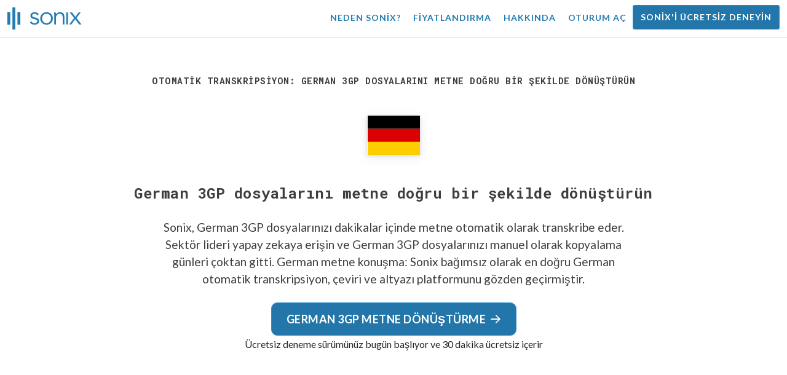

--- FILE ---
content_type: text/html; charset=utf-8
request_url: https://sonix.ai/tr/convert-german-3gp-files-to-text
body_size: 11604
content:
<!DOCTYPE html><html lang="tr"><head><title>German 3GP dosyalarını metne dönüştürün | Sonix</title><script>window.dataLayer = window.dataLayer || [];
dataLayer.push({'userId': ''});
dataLayer.push({'sonixId': ''});
dataLayer.push({'sonixIsCustomer': ''});</script><script>(function(w,d,s,l,i){w[l]=w[l]||[];w[l].push({'gtm.start': new Date().getTime(),event:'gtm.js'});var f=d.getElementsByTagName(s)[0], j=d.createElement(s),dl=l!='dataLayer'?'&l='+l:'';j.async=true;j.src= 'https://www.googletagmanager.com/gtm.js?id='+i+dl;f.parentNode.insertBefore(j,f); })(window,document,'script','dataLayer','GTM-TLWL6QS');</script><script>// Push pageview event after GTM loads
dataLayer.push({
  'event': 'page_view',
  'page_path': window.location.pathname,
  'page_title': document.title,
  'page_location': window.location.href
});</script><meta charset="utf-8" /><meta content="width=device-width, initial-scale=1, minimum-scale=1, shrink-to-fit=no" name="viewport" /><meta content="#237bb3" name="theme-color" /><meta content="Sonix, en son konuşmadan metne teknolojimizi kullanarak German 3GP dosyalarını metne dönüştürmenin en iyi yoludur. Sonix bağımsız olarak en doğru German transkripsiyon, çeviri ve altyazı hizmeti olarak incelenmiştir. Sonix&quot;i bugün ücretsiz deneyin!" name="description" /><meta content="on" http-equiv="x-dns-prefetch-control" /><link href="//ajax.googleapis.com" rel="dns-prefetch" /><link href="//fonts.googleapis.com" rel="dns-prefetch" /><link href="//cdnjs.cloudflare.com" rel="dns-prefetch" /><link href="//www.googletagmanager.com" rel="dns-prefetch" /><link href="https://sonix.ai/tr/convert-german-3gp-files-to-text" rel="canonical" /><link href="https://sonix.ai/convert-german-3gp-files-to-text" hreflang="x-default" rel="alternate" /><link href="https://sonix.ai/convert-german-3gp-files-to-text" hreflang="en" rel="alternate" /><link href="https://sonix.ai/es/convert-german-3gp-files-to-text" hreflang="es" rel="alternate" /><link href="https://sonix.ai/de/convert-german-3gp-files-to-text" hreflang="de" rel="alternate" /><link href="https://sonix.ai/fr/convert-german-3gp-files-to-text" hreflang="fr" rel="alternate" /><link href="https://sonix.ai/ru/convert-german-3gp-files-to-text" hreflang="ru" rel="alternate" /><link href="https://sonix.ai/pt/convert-german-3gp-files-to-text" hreflang="pt" rel="alternate" /><link href="https://sonix.ai/nl/convert-german-3gp-files-to-text" hreflang="nl" rel="alternate" /><link href="https://sonix.ai/zh/convert-german-3gp-files-to-text" hreflang="zh" rel="alternate" /><link href="https://sonix.ai/tr/convert-german-3gp-files-to-text" hreflang="tr" rel="alternate" /><link href="https://sonix.ai/da/convert-german-3gp-files-to-text" hreflang="da" rel="alternate" /><link href="https://sonix.ai/ja/convert-german-3gp-files-to-text" hreflang="ja" rel="alternate" /><meta content="German 3GP dosyalarını metne dönüştürün | Sonix" itemprop="name" /><meta content="Sonix, en son konuşmadan metne teknolojimizi kullanarak German 3GP dosyalarını metne dönüştürmenin en iyi yoludur. Sonix bağımsız olarak en doğru German transkripsiyon, çeviri ve altyazı hizmeti olarak incelenmiştir. Sonix&quot;i bugün ücretsiz deneyin!" itemprop="description" /><meta content="https://sonix.ai/sonix-share-image.jpg" itemprop="image" /><meta content="summary" name="twitter:card" /><meta content="@trysonix" name="twitter:site" /><meta content="German 3GP dosyalarını metne dönüştürün | Sonix" name="twitter:title" /><meta content="Sonix, en son konuşmadan metne teknolojimizi kullanarak German 3GP dosyalarını metne dönüştürmenin en iyi yoludur. Sonix bağımsız olarak en doğru German transkripsiyon, çeviri ve altyazı hizmeti olarak incelenmiştir. Sonix&quot;i bugün ücretsiz deneyin!" name="twitter:description" /><meta content="@trysonix" name="twitter:creator" /><meta content="https://sonix.ai/sonix-share-image.jpg" name="twitter:image:src" /><meta content="German 3GP dosyalarını metne dönüştürün | Sonix" property="og:title" /><meta content="article" property="og:type" /><meta content="https://sonix.ai/tr/convert-german-3gp-files-to-text" property="og:url" /><meta content="https://sonix.ai/sonix-share-image.jpg" property="og:image" /><meta content="https://sonix.ai/sonix-share-image.jpg" property="og:image:secure_url" /><meta content="Sonix, en son konuşmadan metne teknolojimizi kullanarak German 3GP dosyalarını metne dönüştürmenin en iyi yoludur. Sonix bağımsız olarak en doğru German transkripsiyon, çeviri ve altyazı hizmeti olarak incelenmiştir. Sonix&quot;i bugün ücretsiz deneyin!" property="og:description" /><meta content="Sonix" property="og:site_name" /><meta content="tr" property="og:locale" /><meta content="1013691755439806" property="fb:admins" /><script src="//d2wy8f7a9ursnm.cloudfront.net/v4/bugsnag.min.js"></script><script>window.bugsnagClient = bugsnag({
  apiKey: '93e57eeb3b18542fed46e12c5b7cd686',
  appVersion: '1.1',
  user: {"id":null,"name":null,"email":null}
})</script><script>/*! loadCSS. [c]2017 Filament Group, Inc. MIT License */
/* This file is meant as a standalone workflow for
- testing support for link[rel=preload]
- enabling async CSS loading in browsers that do not support rel=preload
- applying rel preload css once loaded, whether supported or not.
*/
(function (w) {
  "use strict";
  // rel=preload support test
  if (!w.loadCSS) {
    w.loadCSS = function () {
    };
  }
  // define on the loadCSS obj
  var rp = loadCSS.relpreload = {};
  // rel=preload feature support test
  // runs once and returns a function for compat purposes
  rp.support = (function () {
    var ret;
    try {
      ret = w.document.createElement("link").relList.supports("preload");
    } catch (e) {
      ret = false;
    }
    return function () {
      return ret;
    };
  })();

  // if preload isn't supported, get an asynchronous load by using a non-matching media attribute
  // then change that media back to its intended value on load
  rp.bindMediaToggle = function (link) {
    // remember existing media attr for ultimate state, or default to 'all'
    var finalMedia = link.media || "all";

    function enableStylesheet() {
      // unbind listeners
      if (link.addEventListener) {
        link.removeEventListener("load", enableStylesheet);
      } else if (link.attachEvent) {
        link.detachEvent("onload", enableStylesheet);
      }
      link.setAttribute("onload", null);
      link.media = finalMedia;
    }

    // bind load handlers to enable media
    if (link.addEventListener) {
      link.addEventListener("load", enableStylesheet);
    } else if (link.attachEvent) {
      link.attachEvent("onload", enableStylesheet);
    }

    // Set rel and non-applicable media type to start an async request
    // note: timeout allows this to happen async to let rendering continue in IE
    setTimeout(function () {
      link.rel = "stylesheet";
      link.media = "only x";
    });
    // also enable media after 3 seconds,
    // which will catch very old browsers (android 2.x, old firefox) that don't support onload on link
    setTimeout(enableStylesheet, 3000);
  };

  // loop through link elements in DOM
  rp.poly = function () {
    // double check this to prevent external calls from running
    if (rp.support()) {
      return;
    }
    var links = w.document.getElementsByTagName("link");
    for (var i = 0; i < links.length; i++) {
      var link = links[i];
      // qualify links to those with rel=preload and as=style attrs
      if (link.rel === "preload" && link.getAttribute("as") === "style" && !link.getAttribute("data-loadcss")) {
        // prevent rerunning on link
        link.setAttribute("data-loadcss", true);
        // bind listeners to toggle media back
        rp.bindMediaToggle(link);
      }
    }
  };

  // if unsupported, run the polyfill
  if (!rp.support()) {
    // run once at least
    rp.poly();

    // rerun poly on an interval until onload
    var run = w.setInterval(rp.poly, 500);
    if (w.addEventListener) {
      w.addEventListener("load", function () {
        rp.poly();
        w.clearInterval(run);
      });
    } else if (w.attachEvent) {
      w.attachEvent("onload", function () {
        rp.poly();
        w.clearInterval(run);
      });
    }
  }


  // commonjs
  if (typeof exports !== "undefined") {
    exports.loadCSS = loadCSS;
  }
  else {
    w.loadCSS = loadCSS;
  }
}(typeof global !== "undefined" ? global : this) );</script><script src="https://kit.fontawesome.com/ab8a76ed57.js" crossorigin="anonymous" async="async"></script><script>WebFontConfig = {
  google: { families: ['Lato:300,400,700', 'Roboto+Mono:400,700&display=swap'] }
};
(function(d) {
  var wf = d.createElement('script'), s = d.scripts[0];
  wf.src = 'https://ajax.googleapis.com/ajax/libs/webfont/1.6.26/webfont.js';
  wf.async = true;
  s.parentNode.insertBefore(wf, s);
})(document);</script><link href="/apple-touch-icon.png?v=7k4vWN7x9l" rel="apple-touch-icon" sizes="180x180" /><link href="/favicon-32x32.png?v=7k4vWN7x9l" rel="icon" sizes="32x32" type="image/png" /><link href="/favicon-16x16.png?v=7k4vWN7x9l" rel="icon" sizes="16x16" type="image/png" /><link href="/site.webmanifest?v=7k4vWN7x9l" rel="manifest" /><link color="#2276aa" href="/safari-pinned-tab.svg?v=7k4vWN7x9l" rel="mask-icon" /><link href="/favicon.ico?v=7k4vWN7x9l" rel="shortcut icon" /><meta content="Sonix" name="apple-mobile-web-app-title" /><meta content="Sonix" name="application-name" /><meta content="#2276aa" name="msapplication-TileColor" /><meta content="#ffffff" name="theme-color" /><link rel="stylesheet" href="/packs/css/corp-fac5493d.css" media="screen" /><script src="/packs/js/corp-894ebef45500e496bcf6.js"></script><script async="" src="https://accounts.google.com/gsi/client"></script></head><body id="page--top"><noscript><iframe height="0" src="https://www.googletagmanager.com/ns.html?id=GTM-TLWL6QS" style="display:none;visibility:hidden" width="0"></iframe></noscript><div class="fixed-top corp-top"><nav class="navbar navbar-expand-md navbar-blue" role="navigation"><div class="container-fluid"><a class="navbar-brand" href="/?locale=tr"><img width="121px" height="36px" style="max-height: 2.25rem;" alt="Sonix Home | En son yapay zeka teknolojisi ile ses ve videonuzu otomatik olarak transkribe edin" src="/packs/media/images/brand/sonix-logo-corp-blue-e410f51ea5d828c873016d7e925b9386.svg" /></a><button aria-controls="navbarNavDropdown" aria-expanded="false" aria-label="Toggle navigation" class="navbar-toggler navbar-toggler-right" data-bs-target="#navbarNavDropdown" data-bs-toggle="collapse" type="button"><span class="navbar-toggler-icon"></span></button><div class="collapse navbar-collapse" id="navbarNavDropdown"><ul class="navbar-nav"></ul><ul class="navbar-nav ms-auto"><li class="nav-item"><a class="nav-link" href="/tr/features">Neden Sonix?</a></li><li class="nav-item"><a class="nav-link" href="/tr/pricing">Fiyatlandırma</a></li><li class="nav-item"><a class="nav-link" href="/tr/about">Hakkında</a></li><li class="nav-item"><a class="nav-link me-2" href="/accounts/sign_in?locale=tr">Oturum aç</a></li><li class="nav-item"><a class="nav-link btn btn-cta" href="/accounts/sign_up?locale=tr">Sonix&#39;i ücretsiz deneyin</a></li></ul></div></div></nav></div><header class="background--corp-full-width py-5"><div class="header--headline"><div class="container"><div class="row justify-content-center"><div class="col-sm-12 col-lg-10 text-md-center"><div class="header--icon"><h1 class="mb-5">Otomatik transkripsiyon: German 3GP dosyalarını metne doğru bir şekilde dönüştürün</h1><i class="fa-4x flag-icon mx-2 shadow--box-sm flag-icon-de"></i></div><h2 class="cd-headline letters type mb-0">German 3GP dosyalarını metne doğru bir şekilde dönüştürün</h2><p class="text--size-1200rem mb-4 px-md-5 mx-md-4">Sonix, German 3GP dosyalarınızı dakikalar içinde metne otomatik olarak transkribe eder. Sektör lideri yapay zekaya erişin ve German 3GP dosyalarınızı manuel olarak kopyalama günleri çoktan gitti.&nbsp;<a target="_blank" class="text--color" href="/tr/languages/transcribe-german-audio?filetype=3gp">German metne konuşma:</a>&nbsp;Sonix bağımsız olarak en doğru German otomatik transkripsiyon, çeviri ve altyazı platformunu gözden geçirmiştir.</p><div class="header--cta"><a class="btn btn-primary btn-lg btn-radius-10 mb-1" href="/accounts/sign_up?locale=tr&amp;utm_campaign=convert-language-filetypes&amp;utm_medium=seo&amp;utm_source=lp&amp;utm_term=convert-german-3gp">German 3GP metne dönüştürme<i class="far fa-arrow-right ms-2"></i></a><div class="header--cta-text">Ücretsiz deneme sürümünüz bugün başlıyor ve 30 dakika ücretsiz içerir</div></div></div></div></div></div></header><main><section class="section--box-shadow-none"><div class="container py-5"><div class="row"><div class="col-sm-12"><div class="divider--title"><div class="divider--line"></div><div class="divider--title-content"><h2>Binlerce Sonix müşterisi, German 3GP dosyasını metne dönüştürüyor&nbsp;<img draggable="false" title=":sparkling_heart:" alt="💖" src="https://cdnjs.cloudflare.com/ajax/libs/twemoji/11.1.0/2/svg/1f496.svg" class="emoji"></h2></div><div class="divider--line"></div></div></div></div><div class="row"><div class="col-sm-12"><div class="scroller--wrapper"><ul id="scroller-logos"><li><img class="img-fluid" alt="Google German 3GP dosyalarının metne oluşturulması için Sonix tarafından otomatik transkripsiyon kullanır" title="Google Sonix ile ses ve video dosyalarını otomatik olarak transkribe eder, çevirir, altyazıları ve düzenler. Dünya çapında milyonlarca kullanıcı tarafından seviliyor." src="/packs/media/images/corp/logos/sonix-customer-google-ccc2300f176e6d8728daf2e0ac192bc9.png" /></li><li><img class="img-fluid" alt="Microsoft German 3GP dosyalarının metne oluşturulması için Sonix tarafından otomatik transkripsiyon kullanır" title="Microsoft Sonix ile ses ve video dosyalarını otomatik olarak transkribe eder, çevirir, altyazıları ve düzenler. Dünya çapında milyonlarca kullanıcı tarafından seviliyor." src="/packs/media/images/corp/logos/sonix-customer-microsoft-c30479fded1ee64e7c682a3abd7830ca.png" /></li><li><img class="img-fluid" alt="NBC Universal German 3GP dosyalarının metne oluşturulması için Sonix tarafından otomatik transkripsiyon kullanır" title="NBC Universal Sonix ile ses ve video dosyalarını otomatik olarak transkribe eder, çevirir, altyazıları ve düzenler. Dünya çapında milyonlarca kullanıcı tarafından seviliyor." src="/packs/media/images/corp/logos/sonix-customer-nbc-universal-c90c36bd7d4e6556ed293a5ab8edc04c.png" /></li><li><img class="img-fluid" alt="ESPN German 3GP dosyalarının metne oluşturulması için Sonix tarafından otomatik transkripsiyon kullanır" title="ESPN Sonix ile ses ve video dosyalarını otomatik olarak transkribe eder, çevirir, altyazıları ve düzenler. Dünya çapında milyonlarca kullanıcı tarafından seviliyor." src="/packs/media/images/corp/logos/sonix-customer-espn-f1e33f34011faf8a1f0261f8f2b0c0f4.png" /></li><li><img class="img-fluid" alt="Stanford University German 3GP dosyalarının metne oluşturulması için Sonix tarafından otomatik transkripsiyon kullanır" title="Stanford University Sonix ile ses ve video dosyalarını otomatik olarak transkribe eder, çevirir, altyazıları ve düzenler. Dünya çapında milyonlarca kullanıcı tarafından seviliyor." src="/packs/media/images/corp/logos/sonix-customer-stanford-fff124a302a7f087792f318e472a697f.png" /></li><li><img class="img-fluid" alt="Yale University German 3GP dosyalarının metne oluşturulması için Sonix tarafından otomatik transkripsiyon kullanır" title="Yale University Sonix ile ses ve video dosyalarını otomatik olarak transkribe eder, çevirir, altyazıları ve düzenler. Dünya çapında milyonlarca kullanıcı tarafından seviliyor." src="/packs/media/images/corp/logos/sonix-customer-yale-1e8dbbb1cb64ff43b9df835aefd914c7.png" /></li><li><img class="img-fluid" alt="ABC News German 3GP dosyalarının metne oluşturulması için Sonix tarafından otomatik transkripsiyon kullanır" title="ABC News Sonix ile ses ve video dosyalarını otomatik olarak transkribe eder, çevirir, altyazıları ve düzenler. Dünya çapında milyonlarca kullanıcı tarafından seviliyor." src="/packs/media/images/corp/logos/sonix-customer-abc-news-7ffba98bf6790b0fc96684ecb968db07.png" /></li><li><img class="img-fluid" alt="Quartz German 3GP dosyalarının metne oluşturulması için Sonix tarafından otomatik transkripsiyon kullanır" title="Quartz Sonix ile ses ve video dosyalarını otomatik olarak transkribe eder, çevirir, altyazıları ve düzenler. Dünya çapında milyonlarca kullanıcı tarafından seviliyor." src="/packs/media/images/corp/logos/sonix-customer-quartz-ab3881748b99f8d2fb6a7c02a55b26a3.png" /></li><li><img class="img-fluid" alt="CNBC German 3GP dosyalarının metne oluşturulması için Sonix tarafından otomatik transkripsiyon kullanır" title="CNBC Sonix ile ses ve video dosyalarını otomatik olarak transkribe eder, çevirir, altyazıları ve düzenler. Dünya çapında milyonlarca kullanıcı tarafından seviliyor." src="/packs/media/images/corp/logos/sonix-customer-cnbc-c85aa54ae8ba3ef8330d960779f6df41.png" /></li><li><img class="img-fluid" alt="CIBC German 3GP dosyalarının metne oluşturulması için Sonix tarafından otomatik transkripsiyon kullanır" title="CIBC Sonix ile ses ve video dosyalarını otomatik olarak transkribe eder, çevirir, altyazıları ve düzenler. Dünya çapında milyonlarca kullanıcı tarafından seviliyor." src="/packs/media/images/corp/logos/sonix-customer-cibc-a5e101bd74b192eb064e4c42706339fe.png" /></li><li><img class="img-fluid" alt="University of Arizona German 3GP dosyalarının metne oluşturulması için Sonix tarafından otomatik transkripsiyon kullanır" title="University of Arizona Sonix ile ses ve video dosyalarını otomatik olarak transkribe eder, çevirir, altyazıları ve düzenler. Dünya çapında milyonlarca kullanıcı tarafından seviliyor." src="/packs/media/images/corp/logos/sonix-customer-university-of-arizona-9f3c05a970202464ed906766b4fa6629.png" /></li></ul><script>var slider = tns({
  container: '#scroller-logos',
  controls: false,
  items: 2,
  speed: 500,
  autoplay: true,
  autoplayHoverPause: true,
  autoplayTimeout: 1800,
  nav: false,
  autoplayButtonOutput: false,
  gutter: 16,
  responsive: {
    768: {
      items: 3
    },
    1200: {
      items: 4
    }
  }
});</script></div></div></div></div><div class="container pb-5"><div class="row"><div class="col-sm-12"><div class="corp-breadcrumbs"><a href="/?locale=tr">Ana Sayfa</a> &raquo; <a href="/tr/languages">Desteklenen diller</a> &raquo; <a href="/tr/online-german-transcription-software">German</a> &raquo; German 3GP dosyalarını metne dönüştür</div></div><div class="col-sm-12"><div class="divider--title"><div class="divider--line"></div><div class="divider--title-content"><h2>German 3GP dosyasını metne dönüştürmenin en iyi yolu nedir?&nbsp;<img draggable="false" title=":clipboard:" alt="📋" src="https://cdnjs.cloudflare.com/ajax/libs/twemoji/11.1.0/2/svg/1f4cb.svg" class="emoji"></h2></div><div class="divider--line"></div></div></div></div><div class="row justify-content-between mt-4"><div class="col-sm-12 col-lg-8"><h3>German 3GP dosyasını metne dönüştürmek için Sonix kullanın</h3><p>German 3GP dosyalarınızı metne hızlı ve kolay bir şekilde dönüştürmek için şu altı kolay adımı izleyin:</p><ul class="list-group list-group-hover mb-3"><li class="list-group-item"><div class="media"><div class="media-body col-8"><h4>Adım 1: Sonix hesabınıza giriş yapın</h4><p><a target="_blank" class="link--underline" href="/accounts/sign_up?locale=tr">Eğer bir hesabınız yoksa Sonix&#39;in ücretsiz hesabına kaydolabilirsiniz.</a>—30 dakikalık ücretsiz transkripsiyon/çeviri.</p></div><img class="col-4 align-self-center img-fluid img-border img-magnify" data-toggle="modal" data-target="#imageMagnifyModal" title="1. Adım: Giriş ekranı" alt="Sonix hesabınıza giriş yapın" src="/packs/media/images/landing/screenshots/convert_language_filetype/convert-to-text-step-1-b46121b4915635b871a29fbb0db287a0.jpg" /></div></li><li class="list-group-item"><div class="media"><div class="media-body col-8"><h4>Adım 2: German 3GP dosyanızı yükleyin</h4><p>Sonix&#39;te, “Yükle” ye tıklayın ve bilgisayarınızda German 3GP dosyasını bulun.</p></div><img class="col-4 align-self-center img-fluid img-border img-magnify" data-toggle="modal" data-target="#imageMagnifyModal" title="Adım 2: German 3GP dosyanızı yükleyin" alt="%{v_language} %{v_filetype} dosyanızı Sonix&#39;e yükleyin" src="/packs/media/images/landing/screenshots/convert_language_filetype/convert-to-text-step-2-38e7f2960171d038a79c6b9d43335137.jpg" /></div></li><li class="list-group-item"><div class="media"><div class="media-body col-8"><h4>Adım 3: Dil seç: German</h4><p>Açılır menüden &#39;Hangi dilde konuşulmuş&#39; soran German öğesini seçin. Ardından, “Transkribe” düğmesine tıklayın.</p></div><img class="col-4 align-self-center img-fluid img-border img-magnify" data-toggle="modal" data-target="#imageMagnifyModal" title="3. Adım: Sonix dil açılır menüsünden German öğesini seçin" alt="Sonix&#39;e dosyanızda konuşulan dili söyle: %{v_language}" src="/packs/media/images/landing/screenshots/convert_language_filetype/convert-to-text-step-3-a850038e7fcb183a2dab95dddc504818.jpg" /></div></li><li class="list-group-item"><div class="media"><div class="media-body col-8"><h4 class="mb-0">Adım 4: Sonix, 3GP dosyanızı transkribe eder</h4><p>Sonix, German 3GP dosyanızı German metne dönüştürür.</p></div><img class="col-4 align-self-center img-fluid img-border img-magnify" data-toggle="modal" data-target="#imageMagnifyModal" title="Adım 4: Sonix&#39;in German 3GP dosyanızı yazmasına izin verin" alt="Sonix, %{v_language} %{v_filetype} dosyanızı metne dönüştürmek için gelişmiş transkripsiyon algoritmalarını kullanacak" src="/packs/media/images/landing/screenshots/convert_language_filetype/convert-to-text-step-4-6157a893b3b52b36e3fa16081226a11c.jpg" /></div></li><li class="list-group-item"><div class="media"><div class="media-body col-8"><h4>Adım 5: German transkript parlatma</h4><p>German transkriptinizi, mükemmel şekilde yazılmamış sözcükleri düzeltmek için doğrudan tarayıcınıza yazarak düzenleyin.</p></div><img class="col-4 align-self-center img-fluid img-border img-magnify" data-toggle="modal" data-target="#imageMagnifyModal" title="Adım 5: Editörümüzde German transkript düzenleyin ve parlatın" alt="%{v_language} transkriptinizi parlatmak için Sonix AudioText Düzenleyicisi&#39;ni kullanın" src="/packs/media/images/landing/screenshots/convert_language_filetype/convert-to-text-step-5-e32981ce9b3b388741a3b51737f40308.jpg" /></div></li><li class="list-group-item"><div class="media"><div class="media-body col-8"><h4>Adım 6: German metnini aktarma</h4><p>German metnini MS Word, PDF, altyazı veya basit bir metin dosyası dahil olmak üzere istediğiniz formata dışa aktarın.</p></div><img class="col-4 align-self-center img-fluid img-border img-magnify" data-toggle="modal" data-target="#imageMagnifyModal" title="Adım 6: German transkriptini en sevdiğiniz dosya biçimi dosyasına dışa aktarın" alt="%{v_language} transkriptini MS Word, PDF, Altyazı veya metin dosyası olarak dışa aktarın." src="/packs/media/images/landing/screenshots/convert_language_filetype/convert-to-text-step-6-61c0dc9c570b4b94aef77bd6208f6b39.jpg" /></div></li></ul><p>Hepsi bitti! German 3GP dosyanızı başarıyla metne dönüştürdün!</p></div><div class="col-sm-12 col-lg-4"><div class="pb-4"><h3>German transkriptlerinin doğruluğunu nasıl artırabilirim?</h3><p>Sonix&#39;e yüklediğiniz German 3GP dosyasının kalitesini artırarak başlayın. Lütfen yüksek kaliteli kayıt ekipmanı kullanın, sessiz bir ortamda kayıt yapın ve transkriptlerinizin mümkün olduğunca doğru olduğundan emin olmak için konuşmacılarinizin net bir şekilde konuşmasını sağlayın.</p></div><div class="pb-4"><h3>Yüklediğim German 3GP dosyası için herhangi bir tavsiye var mı?</h3><p>Evet, lütfen German 3GP dosyanızın ses parçasını fazla sıkıştırmayın veya aşırı filtrelemeyin. Sesinizin yüksek kaliteli bir sürümünü yükleyerek size en iyi doğruluk düzeyini sunabiliriz.</p></div><div class="pb-4"><h3>3GP dışında, diğer ses/video dosyalarını destekliyor musunuz?</h3><p>Evet, yapıyoruz! Aşağıdaki dosya türlerini Sonix ile German dosyasına dönüştürebilirsiniz:</p><ul class="list-group"><li class="list-group-item"><a class="d-block link--arrow-right" href="https://sonix.ai/tr/convert-german-m2v-files-to-text">German M2V dosyasını metne dönüştürme</a></li><li class="list-group-item"><a class="d-block link--arrow-right" href="https://sonix.ai/tr/convert-german-moov-files-to-text">German MOOV dosyasını metne dönüştürme</a></li><li class="list-group-item"><a class="d-block link--arrow-right" href="https://sonix.ai/tr/convert-german-amr-files-to-text">German AMR dosyasını metne dönüştürme</a></li><li class="list-group-item"><a class="d-block link--arrow-right" href="https://sonix.ai/tr/convert-german-aifc-files-to-text">German AIFC dosyasını metne dönüştürme</a></li><li class="list-group-item"><a class="d-block link--arrow-right" href="https://sonix.ai/tr/convert-german-weba-files-to-text">German WEBA dosyasını metne dönüştürme</a></li></ul></div></div></div></div><div class="container mb-5"><div class="row"><div class="col-sm-12"><div class="divider--title"><div class="divider--line"></div><div class="divider--title-content"><h2>Müşteriler Sonix&#39;in otomatik transkripsiyonu hakkında ne diyor&nbsp;<img draggable="false" title=":cupid:" alt="💘" src="https://cdnjs.cloudflare.com/ajax/libs/twemoji/11.1.0/2/svg/1f498.svg" class="emoji"></h2></div><div class="divider--line"></div></div></div></div><div class="row justify-content-center"><div class="col-sm-12 col-md-6"><div class="text-center"><div class="mb-5"><div class="text--size-2000rem"><i class="fas fa-star text--color-yellow"></i><i class="fas fa-star text--color-yellow"></i><i class="fas fa-star text--color-yellow"></i><i class="fas fa-star text--color-yellow"></i><i class="fas fa-star text--color-yellow"></i></div><div class="text--color-meta-dark">203 incelemesinden 4.98 derecelendirmesi</div></div></div></div></div><div class="row"><div class="col-md-6 col-lg-4 mb-3"><div class="card testimonial" lang="en-us"><div class="card-body"><div class="mb-2"><i class="fas fa-star text--color-yellow"></i><i class="fas fa-star text--color-yellow"></i><i class="fas fa-star text--color-yellow"></i><i class="fas fa-star text--color-yellow"></i><i class="fas fa-star text--color-yellow"></i></div><blockquote class="blockquote mb-0"><strong>Terrifyingly accurate.</strong> <div class="blockquote-footer mt-2 text--size-900rem">Samuel S. from <cite title="">Cedar Rapids, IA USA</cite></div></blockquote></div></div></div><div class="col-md-6 col-lg-4 mb-3"><div class="card testimonial" lang="en-us"><div class="card-body"><div class="mb-2"><i class="fas fa-star text--color-yellow"></i><i class="fas fa-star text--color-yellow"></i><i class="fas fa-star text--color-yellow"></i><i class="fas fa-star text--color-yellow"></i><i class="fas fa-star text--color-yellow"></i></div><blockquote class="blockquote mb-0">Faster than my captioning department and <strong>so easy</strong> to create subtitles! <div class="blockquote-footer mt-2 text--size-900rem">Andy L. from <cite title="">Hilton, NY, USA</cite></div></blockquote></div></div></div><div class="col-md-6 col-lg-4 mb-3"><div class="card testimonial" lang="en-us"><div class="card-body"><div class="mb-2"><i class="fas fa-star text--color-yellow"></i><i class="fas fa-star text--color-yellow"></i><i class="fas fa-star text--color-yellow"></i><i class="fas fa-star text--color-yellow"></i><i class="fas fa-star text--color-yellow"></i></div><blockquote class="blockquote mb-0"><strong>You saved me!</strong> I got everything done in three days and I was sure it will take me a month. <div class="blockquote-footer mt-2 text--size-900rem">Wojciech O. from <cite title="">Gandsk, Poland</cite></div></blockquote></div></div></div><div class="col-md-6 col-lg-4 mb-3"><div class="card testimonial" lang="en-us"><div class="card-body"><div class="mb-2"><i class="fas fa-star text--color-yellow"></i><i class="fas fa-star text--color-yellow"></i><i class="fas fa-star text--color-yellow"></i><i class="fas fa-star text--color-yellow"></i><i class="fas fa-star-half text--color-yellow"></i></div><blockquote class="blockquote mb-0">I am <strong>thrilled with the level of accuracy</strong> and the easy if which I am able to listen to and adjust the transcript. It’s very user friendly. <div class="blockquote-footer mt-2 text--size-900rem">Jacqui H. from <cite title="">Brisbane, Australia</cite></div></blockquote></div></div></div><div class="col-md-6 col-lg-4 mb-3"><div class="card testimonial" lang="en-us"><div class="card-body"><div class="mb-2"><i class="fas fa-star text--color-yellow"></i><i class="fas fa-star text--color-yellow"></i><i class="fas fa-star text--color-yellow"></i><i class="fas fa-star text--color-yellow"></i><i class="fas fa-star text--color-yellow"></i></div><blockquote class="blockquote mb-0">Sonix is easy to use and <strong>high accuracy of the transcriptions.</strong> Very pleased! <div class="blockquote-footer mt-2 text--size-900rem">Juan H. from <cite title="">Bakersfield, CA, USA</cite></div></blockquote></div></div></div><div class="col-md-6 col-lg-4 mb-3"><div class="card testimonial" lang="en-us"><div class="card-body"><div class="mb-2"><i class="fas fa-star text--color-yellow"></i><i class="fas fa-star text--color-yellow"></i><i class="fas fa-star text--color-yellow"></i><i class="fas fa-star text--color-yellow"></i><i class="fas fa-star text--color-yellow"></i></div><blockquote class="blockquote mb-0">I was <strong>amazed by your accuracy.</strong> What I used were not very good recordings. One with an American accent, another one Australian and many background noises. The transcript <strong>exceeded my expectations.</strong> <div class="blockquote-footer mt-2 text--size-900rem">Andrew Z. from <cite title="">Hammersmith, United Kingdom</cite></div></blockquote></div></div></div></div><div class="row justify-content-center"><div class="col-sm-12 col-md-6"><p class="text-center">Daha fazla referanslar görmek ister misiniz?<br /><a class="link--arrow-right text--weight-700" href="/testimonials?locale=tr">Çok daha fazla müşteri referanslarımız var</a></p></div></div></div><div class="container py-5"><div class="row justify-content-center"><div class="col-sm-12 divider--title"><div class="divider--line"></div><div class="divider--title-content"><h2>German 3GP dosyalarını Sonix ile metne dönüştürme&#32;<img draggable="false" title=":rocket:" alt="🚀" src="https://cdnjs.cloudflare.com/ajax/libs/twemoji/11.1.0/2/svg/1f680.svg" class="emoji"></h2></div><div class="divider--line"></div></div><div class="col-sm-12 col-md-8 text-center my-4"><p class="text--size-1100rem">Sonix, ses/video dosyalarınızı 53+ dillerinde otomatik olarak transkribe eder ve çevirir. Medya dosyalarınızı kolayca arayın, düzenleyin ve paylaşın.&nbsp;Sonix, German 3GP dosyalarınızı hem hızlı hem de doğru metne dönüştürmek için gelişmiş transkripsiyon ve çeviri algoritmaları kullanır.&nbsp;Hızlı, doğru ve uygun fiyatlı. Dünyanın dört bir yanından milyonlarca kullanıcı.</p><div class="py-3"><a class="btn btn-primary mb-1 py-3" href="/accounts/sign_up?locale=tr&amp;utm_campaign=convert-language-filetypes&amp;utm_medium=seo&amp;utm_source=lp&amp;utm_term=convert-german-3gp"><span class="d-block text--size-1200rem"><i class="far fa-fw fa-arrow-right me-2"></i>German 3GP dosyalarını metne dönüştürmeye başlayın</span></a><p class="d-block">30 dakika ücretsiz transkripsiyon içerir</p></div></div></div></div><div aria-hidden="true" class="modal fade" id="imageMagnifyModal" role="dialog" style="z-index:3000;" tabindex="-1"><div class="modal-dialog" role="document"><div class="modal-content"><div class="modal-body"><div class="text--modal-header ms-3 py-1 text-start d-block position--relative text--color-white"><span id="imageTitle">&nbsp;</span><button aria-label="Close" class="text--modal-header close py-1 me-3 text--color-white position--absolute position--right-0 position--top-0" data-bs-dismiss="modal" type="button"><i class="fa fa-times fa-fw me-1"></i>Kapat</button></div><div class="position--relative" style="min-height: 384px;"><img class="img-fluid" id="imageMagnify" src="" /></div></div></div></div></div></section></main><div class="hidden"></div><div class="container-fluid py-5 bgcolor--fc-glass border-top--meta-light"><div class="container"><div class="row justify-content-center mt-5"><div class="col-4 col-md-3 col-lg-2"><img class="img-fluid img-border rounded-circle" alt="Destek ekibimiz tüm otomatik transkripsiyon sorularınızda size yardımcı olsun. Resim: Christine Lee" src="/packs/media/images/corp/people/customer-support-christine-lee-phone-e78e391b873e242d3acd257edcd11f49.jpg" /></div><div class="col-8 col-md-6 col-lg-5"><p>Sorularınızı yanıtlamaya hazır ödüllü ekibimiz tarafından desteklendiğinizi bilerek güvenle transkripsiyon yapın ve çevirin.&nbsp;Ziyaret ederek hemen yardım alın&nbsp;<a class="text--color" href="https://help.sonix.ai/en/">Yardım Merkezi</a>, <a class="text--color" href="/resources/?locale=tr">kaynakları</a>, <a class="text--color" href="/tr/step-by-step-tutorials">öğreticiler</a>, <a class="text--color" href="/tr/introduction-to-sonix">ve Sonix tanıtımı videoları</a>.</p><p class="mt-4"><a class="link--arrow-right text--weight-700" href="https://help.sonix.ai/en/">Yardım Merkezimizi ziyaret edin</a></p></div></div><div class="row mt-5"><div class="col-sm-12"><div class="divider--title"><div class="divider--line"></div><div class="divider--title-content"><h2>İlginizi çekebilir&nbsp;<img draggable="false" title=":thinking_face:" alt="🤔" src="https://cdnjs.cloudflare.com/ajax/libs/twemoji/11.1.0/2/svg/1f914.svg" class="emoji"></h2></div><div class="divider--line"></div></div></div></div><ul class="row justify-content-center list-unstyled pb-5"><li class="col-sm-12 col-md-4"><p class="text-center"><a class="text--color-meta" href="/tr/audio-transcription">Ses dosyamı yazıya dökmenin basit bir yolu nedir?</a></p></li><li class="col-sm-12 col-md-4"><p class="text-center"><a class="text--color-meta" href="/tr/how-to-convert-mts-to-srt">MTS dosyası nedir</a></p></li><li class="col-sm-12 col-md-4"><p class="text-center"><a class="text--color-meta" href="https://sonix.ai/resources/open-caption-vs-closed-caption/">Kapalı altyazı ne anlama geliyor</a></p></li><li class="col-sm-12 col-md-4"><p class="text-center"><a class="text--color-meta" href="/tr/how-to-convert-ogg-to-docx">Ogg dosyası nedir</a></p></li><li class="col-sm-12 col-md-4"><p class="text-center"><a class="text--color-meta" href="https://sonix.ai/resources/how-to-record-meeting-minutes/">Toplantı tutanakları nasıl alınır</a></p></li><li class="col-sm-12 col-md-4"><p class="text-center"><a class="text--color-meta" href="/tr/how-to-transcribe-a-google-meet-recording">Google Meet nasıl kaydedilir</a></p></li></ul></div></div><footer><div class="container-fluid"><div class="container py-5"><div class="row py-4"><div class="col-sm-6 col-lg-3 py-2 mb-4"><h4 class="mt-0 mb-2">Ürüne Genel Bakış</h4><ul><li><a href="/tr/features">Özellikler</a></li><li><a href="/tr/fast-transcription">Hızlı transkripsiyon</a></li><li><a href="/tr/verbatim-transcription">Verbatim transkripsiyon</a></li><li><a href="/tr/real-time-transcription">Gerçek zamanlı transkripsiyon</a></li><li><a href="/tr/medical-transcription">Tıbbi transkripsiyon</a></li></ul></div><div class="col-sm-6 col-lg-3 py-2 mb-4"><h4 class="mt-0 mb-2">Ürün Özellikleri</h4><ul><li><a href="/tr/features/ai-analysis">Yapay zeka analiz araçları</a></li><li><a href="/tr/automated-transcription">Otomatik transkripsiyon yazılımı</a></li><li><a href="/tr/seo-friendly-media-player">SEO dostu medya oynatıcı</a></li><li><a href="/tr/automated-subtitles-and-captions">Videoya altyazı ekleme</a></li><li><a href="/tr/transcribe-youtube-videos">YouTube videolarını transkripte edin</a></li><li><a href="/transcriptionists?locale=tr">Transkript temizleme</a></li></ul></div><div class="col-sm-6 col-lg-3 py-2 mb-4"><h4 class="mt-0 mb-2">Daha fazla bilgi edinin</h4><ul><li><a href="/tr/pricing">Fiyatlandırma</a></li><li><a href="/customers?locale=tr">Müşteriler</a></li><li><a href="/testimonials?locale=tr">Görüşler</a></li><li><a href="/why-transcribe?locale=tr">Transkripsiyon yapmanın beş nedeni</a></li><li><a href="/how-to-capture-great-audio?locale=tr">Harika ses nasıl yakalanır</a></li></ul></div><div class="col-sm-6 col-lg-3 py-2 mb-4"><h4 class="mt-0 mb-2">Destek</h4><ul><li><a href="/tr/introduction-to-sonix">Sonix&#39;e Giriş</a></li><li><a href="/tr/faq">Sık sorulan sorular</a></li><li><a href="/resources/?locale=tr">Kaynaklar</a></li><li><a href="https://help.sonix.ai/en/">Yardım merkezi</a></li></ul></div><div class="col-sm-6 col-lg-3 py-2 mb-4"><h4 class="mb-2">Sonix Yasal</h4><ul><li><a href="/tr/legal">Yasal genel bakış</a></li><li><a href="/tr/legal/features">Yasal özellikler</a></li><li><a href="/tr/legal/pricing">Yasal fiyatlandırma</a></li><li><a href="/tr/legal/contact-legal-sales">Yasal satış ile iletişime geçin</a></li></ul><h4 class="mt-4 mb-2">Yasal kullanım durumları</h4><ul><li><a href="/tr/lawyers">Mahkeme muhabirleri</a></li><li><a href="/tr/lawyers">Müfettişler</a></li><li><a href="/tr/lawyers">Avukatlar</a></li><li><a href="/tr/legal-firms">Hukuk firmaları</a></li></ul></div><div class="col-sm-6 col-lg-3 py-2 mb-4"><h4 class="mb-2">Profesyoneller için</h4><ul><li><a href="/tr/journalists">Gazeteciler</a></li><li><a href="/tr/researchers">Araştırmacılar</a></li><li><a href="/tr/video">Video yapımcıları</a></li><li><a href="/tr/podcasters">Podcasterler</a></li><li><a href="/tr/coaches">Koçlar</a></li><li><a href="/tr/students">Öğrenciler</a></li><li><a href="/tr/marketers">Pazarlamacılar</a></li><li><a href="/tr/filmmakers">Film yapımcıları</a></li></ul></div><div class="col-sm-6 col-lg-6 py-2 mb-4"><h4 class="mt-0 mb-2">İşletmeler İçin</h4><ul><li><a href="/tr/enterprise">Kurumsal</a></li><li><a href="/tr/education">Eğitim</a></li><li><a href="/tr/newsrooms">Haber merkezleri</a></li><li><a href="/tr/nonprofits">Kar amacı gütmeyen kuruluşlar</a></li><li><a href="/tr/radio-stations">Radyo istasyonları</a></li><li><a href="/tr/research-firms">Araştırma firmaları</a></li><li><a href="/tr/sales-teams">Satış ekipleri</a></li><li><a href="/tr/transcription-agencies">Transkripsiyon ajansları</a></li><li><a href="/tr/clinical-research">Klinik araştırma ekipleri</a></li><li><a href="/tr/media-monitoring">Medya izleme</a></li><li><a href="/tr/make-web-content-accessible">Erişilebilirlik</a></li></ul></div><div class="col-sm-6 col-lg-3 py-2 mb-4"><h4 class="mt-0 mb-2">Dosyalarınızı transkribe edin</h4><ul><li><a href="/tr/languages">Transkribe ettiğimiz diller</a></li><li><a href="/tr/translate-video">Videoyu dilediğiniz dile çevirin</a></li><li><a href="/tr/speech-to-text-all-supported-file-formats">Transkribe ettiğimiz dosya biçimleri</a></li><li><a href="/tr/audio-to-text-file-formats">Ses dosyası biçimleri</a></li><li><a href="/tr/video-to-text-file-formats">Video dosyası formatları</a></li></ul></div><div class="col-sm-12 col-lg-9 py-2 mb-4"><h4 class="mt-0 mb-2">Video Konferans</h4><div class="row"><ul class="col-sm-12 col-lg-4"><li><a href="/tr/how-to-transcribe-a-zoom-meeting">Zoom transkripsiyonu</a></li><li><a href="/tr/how-to-transcribe-a-gotomeeting-recording">GoToMeeting transkripsiyonu</a></li><li><a href="/tr/how-to-transcribe-a-google-meet-recording">Google Meet transkripsiyonu</a></li><li><a href="/tr/how-to-transcribe-a-loom-recording">Loom transkripsiyonu</a></li><li><a href="/tr/how-to-transcribe-a-uberconference-meeting">UberConference transkripsiyonu</a></li></ul><ul class="col-sm-12 col-lg-4"><li><a href="/tr/how-to-transcribe-a-webex-meeting">WebEx transkripsiyonu</a></li><li><a href="/tr/how-to-transcribe-a-skype-call">Skype çağrı transkripsiyonu</a></li><li><a href="/tr/how-to-transcribe-a-ringcentral-meeting">RingCentral toplantı transkripsiyonu</a></li><li><a href="/tr/how-to-transcribe-a-microsoft-teams-meeting">Microsoft Teams toplantı transkripsiyonu</a></li><li><a href="/tr/how-to-transcribe-a-join-me-meeting">Join.me toplantı transkripsiyonu</a></li><li><a href="/tr/how-to-transcribe-a-bluejeans-meeting">BlueJeans toplantı transkripsiyonu</a></li></ul></div></div><div class="col-sm-6 col-lg-3 py-2 mb-4"><h4 class="mt-0 mb-2">İş Ortakları</h4><ul><li><a href="https://sonix.ai/api?locale=tr">Sonix API&#39;si</a></li><li><a href="https://sonix.ai/docs/api?locale=tr">API belgeleri</a></li><li><a href="https://my.sonix.ai/api?locale=tr">API gösterge paneli</a></li><li><a href="/affiliates?locale=tr">Ortaklık programı</a></li></ul></div><div class="col-sm-6 col-lg-3 py-2 mb-4"><h4 class="mt-0 mb-2">Şirket</h4><ul><li><a href="/tr/about">Hakkında</a></li><li><a href="/tr/careers">Kariyer — İşe alıyoruz!</a></li><li><a href="/tr/press">Basın</a></li><li><a href="/tr/contact">İletişim</a></li><li><a href="/tr/security">Güvenlik</a></li></ul></div></div><div class="d-block position--relative"><div class="hocus-pocus-hare"><span class="hare" data-balloon="Transkripsiyon moduna geçmek - kelimelerinizi saf büyüye dönüştürün!" data-balloon-color="secondary" data-balloon-length="large" data-balloon-pos="right"></span></div></div></div></div><div class="container-fluid footer--border-top"><div class="container"><div class="row py-2 justify-content-center"><div class="col-sm-12 col-md-9 col-lg-8 py-3"><div class="d-md-flex flex-row text-center text-md-start"><a class="display-flex" href="/?locale=tr"><img style="max-height: 2.25rem;" alt="Sonix metne ses dönüştürür. Bu 2026 &#39;ın en iyi online transkripsiyon hizmetidir." src="/packs/media/images/brand/sonix-logo-corp-white-2b399abd5a56185f468b9a5ef2cf5e2f.svg" /></a><p class="footer-text text--size-1000rem px-4 text--color-white pt-4 pt-md-0">Sonix, dünyanın en gelişmiş <a class="text--color-white" href="/tr/features">otomatik transkripsiyon</a>, <a class="text--color-white" href="/tr/features/automated-translation">çeviri</a> ve <a class="text--color-white" href="/tr/features/automated-subtitles">altyazı</a> platformudur. <a class="text--color-white" href="/tr/fast-transcription">Hızlı</a>, <a class="text--color-white" href="/tr/automated-transcription">kesin</a> ve <a class="text--color-white" href="/tr/pricing">fiyatı uygun</a>.</p></div></div><div class="col-sm-12 col-md-3 col-lg-4 py-3 text-center text-md-end"><p class="text--size-1400rem mb-0"><a class="me-2" href="https://www.facebook.com/trysonix/"><i class="fab fa-fw fa-facebook"></i><span class="sr-only sr-only-focusable">Facebook</span></a><a class="me-2" href="https://twitter.com/trysonix"><i class="fab fa-fw fa-twitter"></i><span class="sr-only sr-only-focusable">Twitter</span></a><a class="me-2" href="https://ke.linkedin.com/company/sonix-inc"><i class="fab fa-fw fa-linkedin"></i><span class="sr-only sr-only-focusable">LinkedIn</span></a></p></div></div></div></div><div class="container-fluid footer--border-top"><div class="container pb-4"><div class="row text--color-meta py-3"><div class="col-sm-12 text-center col-lg-6 text-lg-start pt-4 pt-md-2"><ul class="list-inline"><li class="list-inline-item text--size-1200rem"><a title="Sesi metne dönüştürme: Sonix&#39;in otomatik transkripsiyonu hakkında bilgi edinin İngilizce" href="https://sonix.ai/convert-german-3gp-files-to-text"><i class="flag-icon shadow--box border-all flag-icon-us"></i></a></li><li class="list-inline-item text--size-1200rem"><a title="Sesi metne dönüştürme: Sonix&#39;in otomatik transkripsiyonu hakkında bilgi edinin İspanyol" href="https://sonix.ai/es/convert-german-3gp-files-to-text"><i class="flag-icon shadow--box border-all flag-icon-es"></i></a></li><li class="list-inline-item text--size-1200rem"><a title="Sesi metne dönüştürme: Sonix&#39;in otomatik transkripsiyonu hakkında bilgi edinin Alman" href="https://sonix.ai/de/convert-german-3gp-files-to-text"><i class="flag-icon shadow--box border-all flag-icon-de"></i></a></li><li class="list-inline-item text--size-1200rem"><a title="Sesi metne dönüştürme: Sonix&#39;in otomatik transkripsiyonu hakkında bilgi edinin Fransızca" href="https://sonix.ai/fr/convert-german-3gp-files-to-text"><i class="flag-icon shadow--box border-all flag-icon-fr"></i></a></li><li class="list-inline-item text--size-1200rem"><a title="Sesi metne dönüştürme: Sonix&#39;in otomatik transkripsiyonu hakkında bilgi edinin Rusça" href="https://sonix.ai/ru/convert-german-3gp-files-to-text"><i class="flag-icon shadow--box border-all flag-icon-ru"></i></a></li><li class="list-inline-item text--size-1200rem"><a title="Sesi metne dönüştürme: Sonix&#39;in otomatik transkripsiyonu hakkında bilgi edinin Portekizce" href="https://sonix.ai/pt/convert-german-3gp-files-to-text"><i class="flag-icon shadow--box border-all flag-icon-pt"></i></a></li><li class="list-inline-item text--size-1200rem"><a title="Sesi metne dönüştürme: Sonix&#39;in otomatik transkripsiyonu hakkında bilgi edinin Hollandalı" href="https://sonix.ai/nl/convert-german-3gp-files-to-text"><i class="flag-icon shadow--box border-all flag-icon-nl"></i></a></li><li class="list-inline-item text--size-1200rem"><a title="Sesi metne dönüştürme: Sonix&#39;in otomatik transkripsiyonu hakkında bilgi edinin Çinli" href="https://sonix.ai/zh/convert-german-3gp-files-to-text"><i class="flag-icon shadow--box border-all flag-icon-cn"></i></a></li><li class="list-inline-item text--size-1200rem"><a title="Sesi metne dönüştürme: Sonix&#39;in otomatik transkripsiyonu hakkında bilgi edinin Türk" href="https://sonix.ai/tr/convert-german-3gp-files-to-text"><i class="flag-icon shadow--box border-all flag-icon-tr"></i></a></li><li class="list-inline-item text--size-1200rem"><a title="Sesi metne dönüştürme: Sonix&#39;in otomatik transkripsiyonu hakkında bilgi edinin Danca" href="https://sonix.ai/da/convert-german-3gp-files-to-text"><i class="flag-icon shadow--box border-all flag-icon-dk"></i></a></li><li class="list-inline-item text--size-1200rem"><a title="Sesi metne dönüştürme: Sonix&#39;in otomatik transkripsiyonu hakkında bilgi edinin &lt;span class=&quot;translation_missing&quot; title=&quot;translation missing: tr.locales.ja&quot;&gt;Ja&lt;/span&gt;" href="https://sonix.ai/ja/convert-german-3gp-files-to-text"><i class="flag-icon shadow--box border-all flag-icon-jp"></i></a></li></ul><p class="text--size-1000rem mb-md-0">&copy; 2026 <a class="" href="https://sonix.ai/?locale=tr">Sonix, Inc.</a>&nbsp;Sevgiyle yapıldı&nbsp;<span class="made-with d-inline-block"><i class="fa-fw fad fa-heart"></i></span>&nbsp;San Francisco&#39;da</p></div><div class="col-sm-12 text-center col-lg-6 text-lg-end"><ul><li><a class="link--underline-hover mx-1" href="/accounts/sign_in?locale=tr">Oturum aç</a></li><li><a class="link--underline-hover ms-2 me-1" href="/tr/site-map">Site haritası</a></li><li><a class="link--underline-hover ms-2 me-1" href="/privacy?locale=tr">Gizlilik Politikası</a></li><li><a class="link--underline-hover mx-1" href="/terms?locale=tr">Hizmet Şartları</a></li></ul></div></div></div></div></footer><div class="extra"><div class="schema"><script type="application/ld+json">{
  "@context": "https://schema.org/",
  "@type": "Product",
  "image": "https://static.sonix.ai/product/4x3/sonix-automated-transcription.jpg",
  "name": "Otomatik transkripsiyon",
  "description": "En son AI teknolojisiyle sesi metne doğru bir şekilde dönüştürmek için Sonix&#39;i kullanın. Ardından, Sonix&#39;in güçlü çevrimiçi editörüyle son transkriptini kolayca cilalayın.",
  "brand": "Sonix",
  "logo" : "https://sonix.ai/sonix-logo.png",
  "offers": {
    "@type": "Offer",
    "availability": "http://schema.org/InStock",
    "url": "https://sonix.ai/pricing",
    "priceCurrency": "USD",
    "price": "10.00"
  },
  "aggregateRating": {
    "@type": "AggregateRating",
    "bestRating": "5",
    "worstRating": "1",
    "ratingCount": "203",
    "ratingValue": "4.982758620689655"
  },
  "review": [
    {
      "@type": "Review",
      "author": "Samuel S.",
      "reviewBody": "Terrifyingly accurate.",
      "name": "Samuel S. from Hilton, NY, USA",
      "inLanguage": "en",
      "reviewRating": {
        "@type": "Rating",
        "bestRating": "5",
        "ratingValue": "5",
        "worstRating": "1"
      }
    },
    {
      "@type": "Review",
      "author": "Andy L.",
      "reviewBody": "Faster than my captioning department and so easy to create subtitles!",
      "name": "Andy L. from Hilton, NY, USA",
      "inLanguage": "en",
      "reviewRating": {
        "@type": "Rating",
        "bestRating": "5",
        "ratingValue": "5",
        "worstRating": "1"
      }
    },
    {
      "@type": "Review",
      "author": "Wojciech O.",
      "reviewBody": "You saved me! I got everything done in three days and I was sure it will take me a month.",
      "name": "Wojciech O. from Gandsk, Poland",
      "inLanguage": "en",
      "reviewRating": {
        "@type": "Rating",
        "bestRating": "5",
        "ratingValue": "5",
        "worstRating": "1"
      }
    },
    {
      "@type": "Review",
      "author": "Jacqui H.",
      "description": "I am thrilled with the level of accuracy and the easy if which I am able to listen to and adjust the transcript. It’s very user friendly.",
      "name": "Jacqui H. from Brisbane, Australia",
      "inLanguage": "en",
      "reviewRating": {
        "@type": "Rating",
        "bestRating": "5",
        "ratingValue": "4.5",
        "worstRating": "1"
      }
    }
  ]
}</script></div></div><script id="IntercomSettingsScriptTag">
//<![CDATA[
window.intercomSettings = {"app_id":"lkzg8vzl","session_duration":300000,"installation_type":"rails"};(function(){var w=window;var ic=w.Intercom;if(typeof ic==="function"){ic('update',intercomSettings);}else{var d=document;var i=function(){i.c(arguments)};i.q=[];i.c=function(args){i.q.push(args)};w.Intercom=i;function l(){var s=d.createElement('script');s.type='text/javascript';s.async=true;s.src='https://widget.intercom.io/widget/lkzg8vzl';var x=d.getElementsByTagName('script')[0];x.parentNode.insertBefore(s,x);}if(document.readyState==='complete'){l();}else if(w.attachEvent){w.attachEvent('onload',l);}else{w.addEventListener('load',l,false);}};})()
//]]>
</script>
</body></html>